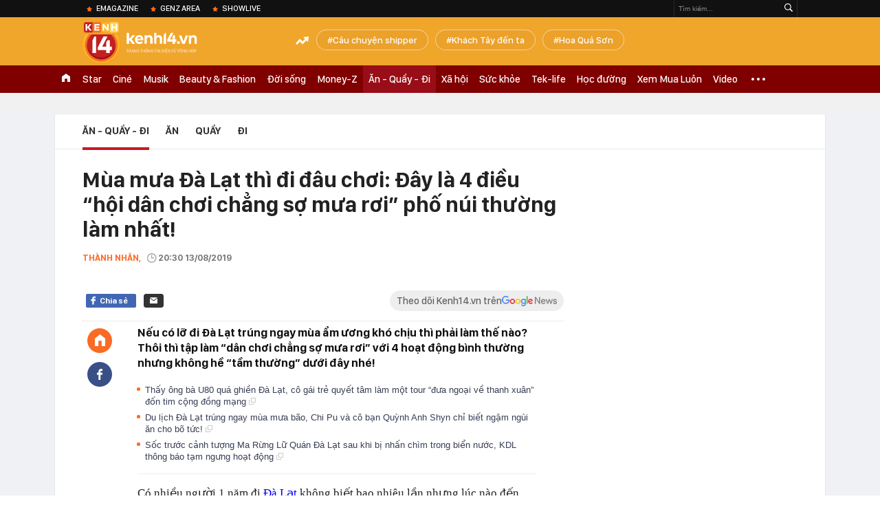

--- FILE ---
content_type: text/html; charset=utf-8
request_url: https://kenh14.vn/ajax-loadmore-bottom-detail/215190.chn
body_size: 8698
content:
<div class="clearfix nbdetail">
    <div class="kds-hot-daily clearfix" id="ulTinNoiBat_v2" data-marked-zoneid="k14_detail_tin_noi_bat">
        <h3 class="kds-title mt-40">Tin nổi bật kenh 14</h3>
        <div class="knd-wrapperv2 clearfix mt-20">
            <div id="k14_detail_tinnoibat_per"></div>
        </div>
        <div style="position: absolute; top: 0; right: -343px; z-index: 2">
            <div class="adk14-sticky-right">
                <div id="admzone35871"></div>
    <script>
        if (pageSettings.allow3rd) {
            'undefined' == typeof admicroAD.show ? admicroAD.unit.push(function () { admicroAD.show('admzone35871') }) : admicroAD.show('admzone35871');
        }
    </script>

            </div>
            <div class="ads-sponsor type-2 adm-hidden">
                <div id="admsection7"></div>
            </div>
        </div>
    </div>
    <div class="clearfix">
        <!-- Begin .kds-new-stream-wrapper -->
        <div class="knswli k14-videoUpdate">
    <div class="k14-videoUpdate-wrapper horizonVid">
        <div class="videoUpdate-left">
            <div class="content-video">
                <div class="iframe-wraper knswlic-welax">
                    <div class="VCSortableInPreviewMode" type="VideoStream" embed-type="4"
                         data-item-id="376955"
                         data-vid="kenh14cdn.com/203336854389633024/2026/1/21/nong-tu-choi-chuyen-khoan-ho-kinh-doanh-dang-tu-dua-minh-vao-tam-ngam-thue--vtc-news-17690014895771337541474.mp4"
                         data-info="7c1431f2c0f2102efbf5a83e81443a6b" data-location=""
                         data-ads="true" data-displaymode="1"
                         data-thumb="https://kenh14cdn.com/thumb_w/560/.v-thumb/203336854389633024/2026/1/21/nong-tu-choi-chuyen-khoan-ho-kinh-doanh-dang-tu-dua-minh-vao-tam-ngam-thue--vtc-news-17690014895771337541474.mp4.jpg"
                         data-contentid="" data-share=""
                         data-namespace="kenh14" data-width="660px" data-height="370px">
                    </div>
                </div>
            </div>
        </div>
        <div class="videoUpdate-right knswlic-welax">
            <div class="vr-content_info">
                <div class="info-heading">
















                    <div class="ih-time" title="2026-01-21T20:17:00"
                         data-second="2026-01-21T20:17:00"></div>
                </div>
                <div class="info-content">
                    <div class="ic-top">
                        <a href="https://video.kenh14.vn/tu-choi-chuyen-khoan-ho-kinh-doanh-tu-dua-minh-vao-rui-ro-phap-ly-376955.chn" title="Từ chối chuyển khoản, hộ kinh doanh tự đưa mình vào rủi ro pháp lý" target="_blank"
                           class="ict-title">Từ chối chuyển khoản, hộ kinh doanh tự đưa mình vào rủi ro pháp lý</a>
                        <span class="knswli-view">
                                        <svg width="17" height="10" viewBox="0 0 17 10" fill="none"
                                             xmlns="http://www.w3.org/2000/svg">
                                            <path
                                                d="M8.5 0C3.74881 0 0 4.99968 0 4.99968C0 4.99968 3.74881 10 8.5 10C12.133 10 17 4.99968 17 4.99968C17 4.99968 12.133 0 8.5 0ZM8.5 8.11459C6.83148 8.11459 5.47337 6.71722 5.47337 4.99968C5.47337 3.28213 6.83148 1.88411 8.5 1.88411C10.1685 1.88411 11.5266 3.28213 11.5266 4.99968C11.5266 6.71722 10.1685 8.11459 8.5 8.11459ZM8.5 3.18102C8.26522 3.17646 8.03192 3.22012 7.81372 3.30945C7.59553 3.39878 7.39682 3.53199 7.22922 3.70129C7.06162 3.87059 6.92849 4.07258 6.8376 4.29546C6.74672 4.51834 6.69991 4.75763 6.69991 4.99935C6.69991 5.24107 6.74672 5.48036 6.8376 5.70324C6.92849 5.92612 7.06162 6.12812 7.22922 6.29741C7.39682 6.46671 7.59553 6.59992 7.81372 6.68925C8.03192 6.77858 8.26522 6.82224 8.5 6.81768C8.96271 6.80869 9.40352 6.61316 9.72766 6.27314C10.0518 5.93311 10.2334 5.47574 10.2334 4.99935C10.2334 4.52296 10.0518 4.06559 9.72766 3.72557C9.40352 3.38554 8.96271 3.19002 8.5 3.18102Z"
                                                fill="#888888"/>
                                        </svg>
                                        <label class="need-get-view" data-key="7c1431f2c0f2102efbf5a83e81443a6b"
                                               rel="kenh14cdn.com/203336854389633024/2026/1/21/nong-tu-choi-chuyen-khoan-ho-kinh-doanh-dang-tu-dua-minh-vao-tam-ngam-thue--vtc-news-17690014895771337541474.mp4">0</label></span>
                        <div class="ict-des">
                            <p class="ictd-txt">
                                <a href="https://video.kenh14.vnhttps://video.kenh14.vn/video-news.chn" target="_blank"
                                   class="ictd-link"
                                   title="Video News">
                                    Video News
                                </a>
                                · Việc &quot;không nhận chuyển khoản&quot; là biểu hiện né thuế, dẫn đến nguy cơ hộ kinh doanh tự bị đào thải khỏi thị trường và đối mặt rủi ro pháp lý.
                            </p>
                        </div>
                    </div>

                                        <div class="ic-bottom">
                        <span class="read-more">Xem thêm</span>
                        <a href="https://video.kenh14.vn/toyota-hilux-2026-ve-viet-nam-khong-phai-cho-co-khach-chi-can-mot-ly-do-de-xuong-tien-ma-khong-can-quan-tam-ranger-376987.chn" target="_blank" class="related-news" title="‘Toyota Hilux 2026 về Việt Nam không phải cho có, khách chỉ cần một lý do để xuống tiền mà không cần quan tâm Ranger’
">
                            <span class="rn-thumb">
                                <i>
                                    <img loading="lazy" src="https://kenh14cdn.com/zoom/80_100/203336854389633024/2026/1/22/public-6-17690875711121367865137.jpeg" alt="‘Toyota Hilux 2026 về Việt Nam không phải cho có, khách chỉ cần một lý do để xuống tiền mà không cần quan tâm Ranger’
">
                                </i>
                                <span class="play-icn">
                                    <svg width="30" height="30" viewBox="0 0 30 30" fill="none" xmlns="http://www.w3.org/2000/svg">
                                        <path d="M15 30C6.71652 30 0 23.2835 0 15C0 6.71652 6.71652 0 15 0C23.2835 0 30 6.71652 30 15C30 23.2835 23.2835 30 15 30ZM19.8248 14.769L12.5123 9.44866C12.4722 9.41986 12.4249 9.40265 12.3757 9.39896C12.3265 9.39526 12.2772 9.4052 12.2332 9.42769C12.1893 9.45018 12.1524 9.48435 12.1266 9.52645C12.1008 9.56854 12.0871 9.61693 12.0871 9.6663V20.3002C12.0869 20.3497 12.1004 20.3982 12.1262 20.4405C12.1519 20.4827 12.1888 20.517 12.2329 20.5395C12.2769 20.5621 12.3263 20.572 12.3756 20.5682C12.425 20.5643 12.4722 20.5469 12.5123 20.5179L19.8248 15.2009C19.8593 15.1765 19.8875 15.1441 19.907 15.1065C19.9264 15.0689 19.9366 15.0272 19.9366 14.9849C19.9366 14.9426 19.9264 14.9009 19.907 14.8633C19.8875 14.8258 19.8593 14.7934 19.8248 14.769Z" fill="white" />
                                    </svg>
                                </span>
                            </span>
                            <span class="rn-info">‘Toyota Hilux 2026 về Việt Nam không phải cho có, khách chỉ cần một lý do để xuống tiền mà không cần quan tâm Ranger’
</span>
                        </a>
                    </div>
                                    </div>
            </div>
        </div>
    </div>
</div>
<script>
    (runinit = window.runinit || []).push(function () {
        $('.k14-videoUpdate .k14-videoUpdate-wrapper .videoUpdate-right .vr-content_info .info-content .ic-top .ict-des .ictd-txt').trimLine(4);
        $('.k14-videoUpdate .k14-videoUpdate-wrapper .videoUpdate-right .vr-content_info .info-heading .ih-time').timeago();
    });
</script>
        <div class="kds-new-stream-wrapper listpopup">
            <div class="kds-title mb-0">Đọc thêm</div>
            <div id="aiservice-readmore" data-callback="callbackInitDetail"></div>
            <div class="knswli dark dbl clearfix" id="liDungBoLo" data-cd-key="highestviewnews:zoneid215190hour48">
    <div class="knswli-object-wrapper " data-marked-zoneid ="k14_dung_bo_lo">
        <h3 class="knswli-object-title"><span class="sprite icon"></span> Đừng bỏ lỡ</h3>
        <div class="knswli-object-content" id="dbl">
            <div class="knswli-object-list swiper-wrapper">
                                                            <div class="koli swiper-slide">
                            <a href="/khach-tay-run-lay-bay-sau-khi-thu-1-mon-viet-nam-moi-nguoi-da-noi-doi-toi-215260122162430657.chn" class="koli-ava show-popup visit-popup knswa_border inited-timeline-popup" newsid="215260122162430657"
                               newstype="0" title="Khách Tây run lẩy bẩy sau khi thử 1 món Việt Nam: &quot;Mọi người đã nói dối tôi&quot;" data-box="no-react" data-popup-url="/khach-tay-run-lay-bay-sau-khi-thu-1-mon-viet-nam-moi-nguoi-da-noi-doi-toi-215260122162430657.chn">
                                <img loading="lazy" width="100%" height="100%" src="https://kenh14cdn.com/zoom/260_161/203336854389633024/2026/1/22/anh-man-hinh-2026-01-22-luc-155008-17690737400641419877074-0-0-801-1282-crop-17690737938921567306745.png" alt="Khách Tây run lẩy bẩy sau khi thử 1 món Việt Nam: &quot;Mọi người đã nói dối tôi&quot;" srcset="https://kenh14cdn.com/zoom/260_161/203336854389633024/2026/1/22/anh-man-hinh-2026-01-22-luc-155008-17690737400641419877074-0-0-801-1282-crop-17690737938921567306745.png 1x,https://kenh14cdn.com/zoom/520_322/203336854389633024/2026/1/22/anh-man-hinh-2026-01-22-luc-155008-17690737400641419877074-0-0-801-1282-crop-17690737938921567306745.png 2x">
                                </a>
                            <h4 class="koli-title">
                                <a href="/khach-tay-run-lay-bay-sau-khi-thu-1-mon-viet-nam-moi-nguoi-da-noi-doi-toi-215260122162430657.chn" title="Khách Tây run lẩy bẩy sau khi thử 1 món Việt Nam: &quot;Mọi người đã nói dối tôi&quot;" data-popup-url="/khach-tay-run-lay-bay-sau-khi-thu-1-mon-viet-nam-moi-nguoi-da-noi-doi-toi-215260122162430657.chn" class="show-popup visit-popup">
                                    Khách Tây run lẩy bẩy sau khi thử 1 món Việt Nam: &quot;Mọi người đã nói dối tôi&quot;
                                </a>
                            </h4>
                        </div>
                                            <div class="koli swiper-slide">
                            <a href="/thay-khach-tay-run-ray-giua-dong-xe-co-tai-xe-viet-co-pha-xu-ly-di-vao-long-nguoi-khien-ca-the-gioi-phai-nga-mu-ne-phuc-215260121220144276.chn" class="koli-ava show-popup visit-popup knswa_border inited-timeline-popup" newsid="215260121220144276"
                               newstype="0" title="Thấy khách Tây run rẩy giữa dòng xe cộ, tài xế Việt có pha xử lý &quot;đi vào lòng người&quot; khiến cả thế giới phải ngả mũ nể phục" data-box="no-react" data-popup-url="/thay-khach-tay-run-ray-giua-dong-xe-co-tai-xe-viet-co-pha-xu-ly-di-vao-long-nguoi-khien-ca-the-gioi-phai-nga-mu-ne-phuc-215260121220144276.chn">
                                <video autoplay="true" muted loop playsinline
               class="lozad-video"
               poster="https://kenh14cdn.com/zoom/260_161/203336854389633024/2026/1/21/ava-kenh-5-17690111477772030838330.gif.png" alt="Thấy khách Tây run rẩy giữa dòng xe cộ, tài xế Việt có pha xử lý &quot;đi vào lòng người&quot; khiến cả thế giới phải ngả mũ nể phục"
               data-src="https://kenh14cdn.com/203336854389633024/2026/1/21/ava-kenh-5-17690111477772030838330.gif.mp4"
               type="video/mp4">
        </video>
                                </a>
                            <h4 class="koli-title">
                                <a href="/thay-khach-tay-run-ray-giua-dong-xe-co-tai-xe-viet-co-pha-xu-ly-di-vao-long-nguoi-khien-ca-the-gioi-phai-nga-mu-ne-phuc-215260121220144276.chn" title="Thấy khách Tây run rẩy giữa dòng xe cộ, tài xế Việt có pha xử lý &quot;đi vào lòng người&quot; khiến cả thế giới phải ngả mũ nể phục" data-popup-url="/thay-khach-tay-run-ray-giua-dong-xe-co-tai-xe-viet-co-pha-xu-ly-di-vao-long-nguoi-khien-ca-the-gioi-phai-nga-mu-ne-phuc-215260121220144276.chn" class="show-popup visit-popup">
                                    Thấy khách Tây run rẩy giữa dòng xe cộ, tài xế Việt có pha xử lý &quot;đi vào lòng người&quot; khiến cả thế giới phải ngả mũ nể phục
                                </a>
                            </h4>
                        </div>
                                            <div class="koli swiper-slide">
                            <a href="/noi-lanh-nhat-viet-nam-luc-nay-215260122144549872.chn" class="koli-ava show-popup visit-popup knswa_border inited-timeline-popup" newsid="215260122144549872"
                               newstype="0" title="Nơi lạnh nhất Việt Nam lúc này" data-box="no-react" data-popup-url="/noi-lanh-nhat-viet-nam-luc-nay-215260122144549872.chn">
                                <img loading="lazy" width="100%" height="100%" src="https://kenh14cdn.com/zoom/260_161/203336854389633024/2026/1/22/a-1769064965465450428658-1769067845364-17690678456951120024688-111-0-1361-2000-crop-1769067872965888189693.jpg" alt="Nơi lạnh nhất Việt Nam lúc này" srcset="https://kenh14cdn.com/zoom/260_161/203336854389633024/2026/1/22/a-1769064965465450428658-1769067845364-17690678456951120024688-111-0-1361-2000-crop-1769067872965888189693.jpg 1x,https://kenh14cdn.com/zoom/520_322/203336854389633024/2026/1/22/a-1769064965465450428658-1769067845364-17690678456951120024688-111-0-1361-2000-crop-1769067872965888189693.jpg 2x">
                                </a>
                            <h4 class="koli-title">
                                <a href="/noi-lanh-nhat-viet-nam-luc-nay-215260122144549872.chn" title="Nơi lạnh nhất Việt Nam lúc này" data-popup-url="/noi-lanh-nhat-viet-nam-luc-nay-215260122144549872.chn" class="show-popup visit-popup">
                                    Nơi lạnh nhất Việt Nam lúc này
                                </a>
                            </h4>
                        </div>
                                            <div class="koli swiper-slide">
                            <a href="/co-ban-o-banh-100k-o-dat-nuoc-co-banh-mi-20k-ngon-nhat-the-gioi-ong-lon-han-quoc-ngam-ngui-dong-cua-vinh-vien-215260122095237359.chn" class="koli-ava show-popup visit-popup knswa_border inited-timeline-popup" newsid="215260122095237359"
                               newstype="0" title="Cố bán ổ bánh 100k ở đất nước có bánh mì 20k ngon nhất thế giới, ông lớn Hàn Quốc ngậm ngùi đóng cửa vĩnh viễn" data-box="no-react" data-popup-url="/co-ban-o-banh-100k-o-dat-nuoc-co-banh-mi-20k-ngon-nhat-the-gioi-ong-lon-han-quoc-ngam-ngui-dong-cua-vinh-vien-215260122095237359.chn">
                                <img loading="lazy" width="100%" height="100%" src="https://kenh14cdn.com/zoom/260_161/203336854389633024/2026/1/22/ava-kenh-77-17690135021501225081949-1769050282815-1769050283246423793811-0-0-477-764-crop-1769050305898423159439.jpg" alt="Cố bán ổ bánh 100k ở đất nước có bánh mì 20k ngon nhất thế giới, ông lớn Hàn Quốc ngậm ngùi đóng cửa vĩnh viễn" srcset="https://kenh14cdn.com/zoom/260_161/203336854389633024/2026/1/22/ava-kenh-77-17690135021501225081949-1769050282815-1769050283246423793811-0-0-477-764-crop-1769050305898423159439.jpg 1x,https://kenh14cdn.com/zoom/520_322/203336854389633024/2026/1/22/ava-kenh-77-17690135021501225081949-1769050282815-1769050283246423793811-0-0-477-764-crop-1769050305898423159439.jpg 2x">
                                </a>
                            <h4 class="koli-title">
                                <a href="/co-ban-o-banh-100k-o-dat-nuoc-co-banh-mi-20k-ngon-nhat-the-gioi-ong-lon-han-quoc-ngam-ngui-dong-cua-vinh-vien-215260122095237359.chn" title="Cố bán ổ bánh 100k ở đất nước có bánh mì 20k ngon nhất thế giới, ông lớn Hàn Quốc ngậm ngùi đóng cửa vĩnh viễn" data-popup-url="/co-ban-o-banh-100k-o-dat-nuoc-co-banh-mi-20k-ngon-nhat-the-gioi-ong-lon-han-quoc-ngam-ngui-dong-cua-vinh-vien-215260122095237359.chn" class="show-popup visit-popup">
                                    Cố bán ổ bánh 100k ở đất nước có bánh mì 20k ngon nhất thế giới, ông lớn Hàn Quốc ngậm ngùi đóng cửa vĩnh viễn
                                </a>
                            </h4>
                        </div>
                                            <div class="koli swiper-slide">
                            <a href="/tu-hao-ho-chieu-viet-nam-xac-lap-thu-hang-cao-nhat-5-nam-qua-mang-den-nhung-dac-quyen-du-lich-chua-tung-co-cho-hang-trieu-khach-viet-21526012215311877.chn" class="koli-ava show-popup visit-popup knswa_border inited-timeline-popup" newsid="21526012215311877"
                               newstype="0" title="Tự hào hộ chiếu Việt Nam xác lập thứ hạng cao nhất 5 năm qua, mang đến những đặc quyền du lịch chưa từng có cho hàng triệu khách Việt" data-box="no-react" data-popup-url="/tu-hao-ho-chieu-viet-nam-xac-lap-thu-hang-cao-nhat-5-nam-qua-mang-den-nhung-dac-quyen-du-lich-chua-tung-co-cho-hang-trieu-khach-viet-21526012215311877.chn">
                                <img loading="lazy" width="100%" height="100%" src="https://kenh14cdn.com/zoom/260_161/203336854389633024/2026/1/22/6307471057333456352-120048-1769070556593-17690705586351529011917-48-0-486-700-crop-1769070581586966563679.jpg" alt="Tự hào hộ chiếu Việt Nam xác lập thứ hạng cao nhất 5 năm qua, mang đến những đặc quyền du lịch chưa từng có cho hàng triệu khách Việt" srcset="https://kenh14cdn.com/zoom/260_161/203336854389633024/2026/1/22/6307471057333456352-120048-1769070556593-17690705586351529011917-48-0-486-700-crop-1769070581586966563679.jpg 1x,https://kenh14cdn.com/zoom/520_322/203336854389633024/2026/1/22/6307471057333456352-120048-1769070556593-17690705586351529011917-48-0-486-700-crop-1769070581586966563679.jpg 2x">
                                </a>
                            <h4 class="koli-title">
                                <a href="/tu-hao-ho-chieu-viet-nam-xac-lap-thu-hang-cao-nhat-5-nam-qua-mang-den-nhung-dac-quyen-du-lich-chua-tung-co-cho-hang-trieu-khach-viet-21526012215311877.chn" title="Tự hào hộ chiếu Việt Nam xác lập thứ hạng cao nhất 5 năm qua, mang đến những đặc quyền du lịch chưa từng có cho hàng triệu khách Việt" data-popup-url="/tu-hao-ho-chieu-viet-nam-xac-lap-thu-hang-cao-nhat-5-nam-qua-mang-den-nhung-dac-quyen-du-lich-chua-tung-co-cho-hang-trieu-khach-viet-21526012215311877.chn" class="show-popup visit-popup">
                                    Tự hào hộ chiếu Việt Nam xác lập thứ hạng cao nhất 5 năm qua, mang đến những đặc quyền du lịch chưa từng có cho hàng triệu khách Việt
                                </a>
                            </h4>
                        </div>
                                            <div class="koli swiper-slide">
                            <a href="/khong-phai-pho-dac-san-toi-tu-mien-tay-nay-moi-la-mon-an-lot-top-10-ngon-nhat-the-gioi-215260122070558466.chn" class="koli-ava show-popup visit-popup knswa_border inited-timeline-popup" newsid="215260122070558466"
                               newstype="0" title="Không phải phở, đặc sản tới từ miền Tây này mới là món ăn lọt top 10 ngon nhất thế giới" data-box="no-react" data-popup-url="/khong-phai-pho-dac-san-toi-tu-mien-tay-nay-moi-la-mon-an-lot-top-10-ngon-nhat-the-gioi-215260122070558466.chn">
                                <img loading="lazy" width="100%" height="100%" src="https://kenh14cdn.com/zoom/260_161/203336854389633024/2026/1/22/avatar1769040284998-1769040285433637864551-115-0-1115-1600-crop-1769040309900781546027.jpg" alt="Không phải phở, đặc sản tới từ miền Tây này mới là món ăn lọt top 10 ngon nhất thế giới" srcset="https://kenh14cdn.com/zoom/260_161/203336854389633024/2026/1/22/avatar1769040284998-1769040285433637864551-115-0-1115-1600-crop-1769040309900781546027.jpg 1x,https://kenh14cdn.com/zoom/520_322/203336854389633024/2026/1/22/avatar1769040284998-1769040285433637864551-115-0-1115-1600-crop-1769040309900781546027.jpg 2x">
                                </a>
                            <h4 class="koli-title">
                                <a href="/khong-phai-pho-dac-san-toi-tu-mien-tay-nay-moi-la-mon-an-lot-top-10-ngon-nhat-the-gioi-215260122070558466.chn" title="Không phải phở, đặc sản tới từ miền Tây này mới là món ăn lọt top 10 ngon nhất thế giới" data-popup-url="/khong-phai-pho-dac-san-toi-tu-mien-tay-nay-moi-la-mon-an-lot-top-10-ngon-nhat-the-gioi-215260122070558466.chn" class="show-popup visit-popup">
                                    Không phải phở, đặc sản tới từ miền Tây này mới là món ăn lọt top 10 ngon nhất thế giới
                                </a>
                            </h4>
                        </div>
                                            <div class="koli swiper-slide">
                            <a href="/2-bat-pho-ga-gia-450000-dong-giua-pho-co-ha-noi-day-la-quan-pho-dat-nhat-viet-nam-215260122122212952.chn" class="koli-ava show-popup visit-popup knswa_border inited-timeline-popup" newsid="215260122122212952"
                               newstype="0" title="2 bát phở gà giá 450.000 đồng giữa phố cổ Hà Nội, đây là quán phở đắt nhất Việt Nam?" data-box="no-react" data-popup-url="/2-bat-pho-ga-gia-450000-dong-giua-pho-co-ha-noi-day-la-quan-pho-dat-nhat-viet-nam-215260122122212952.chn">
                                <img loading="lazy" width="100%" height="100%" src="https://kenh14cdn.com/zoom/260_161/203336854389633024/2026/1/22/screen-shot-2026-01-22-at-115734-17690591374241697396975-0-6-772-1241-crop-176905915762796900851.png" alt="2 bát phở gà giá 450.000 đồng giữa phố cổ Hà Nội, đây là quán phở đắt nhất Việt Nam?" srcset="https://kenh14cdn.com/zoom/260_161/203336854389633024/2026/1/22/screen-shot-2026-01-22-at-115734-17690591374241697396975-0-6-772-1241-crop-176905915762796900851.png 1x,https://kenh14cdn.com/zoom/520_322/203336854389633024/2026/1/22/screen-shot-2026-01-22-at-115734-17690591374241697396975-0-6-772-1241-crop-176905915762796900851.png 2x">
                                </a>
                            <h4 class="koli-title">
                                <a href="/2-bat-pho-ga-gia-450000-dong-giua-pho-co-ha-noi-day-la-quan-pho-dat-nhat-viet-nam-215260122122212952.chn" title="2 bát phở gà giá 450.000 đồng giữa phố cổ Hà Nội, đây là quán phở đắt nhất Việt Nam?" data-popup-url="/2-bat-pho-ga-gia-450000-dong-giua-pho-co-ha-noi-day-la-quan-pho-dat-nhat-viet-nam-215260122122212952.chn" class="show-popup visit-popup">
                                    2 bát phở gà giá 450.000 đồng giữa phố cổ Hà Nội, đây là quán phở đắt nhất Việt Nam?
                                </a>
                            </h4>
                        </div>
                                            <div class="koli swiper-slide">
                            <a href="/sieu-pham-cua-nu-than-dao-keo-han-dep-nghet-tho-giua-dai-canh-3-nuoc-nhung-3-giay-ve-viet-nam-lai-gay-bao-vi-chi-tiet-phi-thuc-te-215260122090553509.chn" class="koli-ava show-popup visit-popup knswa_border inited-timeline-popup" newsid="215260122090553509"
                               newstype="0" title="Siêu phẩm của “nữ thần dao kéo” Hàn đẹp nghẹt thở giữa đại cảnh 3 nước nhưng 3 giây về Việt Nam lại gây bão vì chi tiết phi thực tế" data-box="no-react" data-popup-url="/sieu-pham-cua-nu-than-dao-keo-han-dep-nghet-tho-giua-dai-canh-3-nuoc-nhung-3-giay-ve-viet-nam-lai-gay-bao-vi-chi-tiet-phi-thuc-te-215260122090553509.chn">
                                <img loading="lazy" width="100%" height="100%" src="https://kenh14cdn.com/zoom/260_161/203336854389633024/2026/1/22/avatar1769047199682-17690472005951965755128.jpg" alt="Siêu phẩm của “nữ thần dao kéo” Hàn đẹp nghẹt thở giữa đại cảnh 3 nước nhưng 3 giây về Việt Nam lại gây bão vì chi tiết phi thực tế" srcset="https://kenh14cdn.com/zoom/260_161/203336854389633024/2026/1/22/avatar1769047199682-17690472005951965755128.jpg 1x,https://kenh14cdn.com/zoom/520_322/203336854389633024/2026/1/22/avatar1769047199682-17690472005951965755128.jpg 2x">
                                </a>
                            <h4 class="koli-title">
                                <a href="/sieu-pham-cua-nu-than-dao-keo-han-dep-nghet-tho-giua-dai-canh-3-nuoc-nhung-3-giay-ve-viet-nam-lai-gay-bao-vi-chi-tiet-phi-thuc-te-215260122090553509.chn" title="Siêu phẩm của “nữ thần dao kéo” Hàn đẹp nghẹt thở giữa đại cảnh 3 nước nhưng 3 giây về Việt Nam lại gây bão vì chi tiết phi thực tế" data-popup-url="/sieu-pham-cua-nu-than-dao-keo-han-dep-nghet-tho-giua-dai-canh-3-nuoc-nhung-3-giay-ve-viet-nam-lai-gay-bao-vi-chi-tiet-phi-thuc-te-215260122090553509.chn" class="show-popup visit-popup">
                                    Siêu phẩm của “nữ thần dao kéo” Hàn đẹp nghẹt thở giữa đại cảnh 3 nước nhưng 3 giây về Việt Nam lại gây bão vì chi tiết phi thực tế
                                </a>
                            </h4>
                        </div>
                                            <div class="koli swiper-slide">
                            <a href="/khach-tay-phan-khich-khi-thay-1-thu-o-viet-nam-do-la-mot-thu-ma-ban-chua-tung-thay-trong-doi-215260121155728425.chn" class="koli-ava show-popup visit-popup knswa_border inited-timeline-popup" newsid="215260121155728425"
                               newstype="0" title="Khách Tây phấn khích khi thấy 1 thứ ở Việt Nam: &quot;Đó là một thứ mà bạn chưa từng thấy trong đời&quot;" data-box="no-react" data-popup-url="/khach-tay-phan-khich-khi-thay-1-thu-o-viet-nam-do-la-mot-thu-ma-ban-chua-tung-thay-trong-doi-215260121155728425.chn">
                                <img loading="lazy" width="100%" height="100%" src="https://kenh14cdn.com/zoom/260_161/203336854389633024/2026/1/21/anh-man-hinh-2026-01-21-luc-143711-1768982948413588979156-1768985645328-17689856469011783706588-248-0-1449-1922-crop-17689857312701233948923.png" alt="Khách Tây phấn khích khi thấy 1 thứ ở Việt Nam: &quot;Đó là một thứ mà bạn chưa từng thấy trong đời&quot;" srcset="https://kenh14cdn.com/zoom/260_161/203336854389633024/2026/1/21/anh-man-hinh-2026-01-21-luc-143711-1768982948413588979156-1768985645328-17689856469011783706588-248-0-1449-1922-crop-17689857312701233948923.png 1x,https://kenh14cdn.com/zoom/520_322/203336854389633024/2026/1/21/anh-man-hinh-2026-01-21-luc-143711-1768982948413588979156-1768985645328-17689856469011783706588-248-0-1449-1922-crop-17689857312701233948923.png 2x">
                                </a>
                            <h4 class="koli-title">
                                <a href="/khach-tay-phan-khich-khi-thay-1-thu-o-viet-nam-do-la-mot-thu-ma-ban-chua-tung-thay-trong-doi-215260121155728425.chn" title="Khách Tây phấn khích khi thấy 1 thứ ở Việt Nam: &quot;Đó là một thứ mà bạn chưa từng thấy trong đời&quot;" data-popup-url="/khach-tay-phan-khich-khi-thay-1-thu-o-viet-nam-do-la-mot-thu-ma-ban-chua-tung-thay-trong-doi-215260121155728425.chn" class="show-popup visit-popup">
                                    Khách Tây phấn khích khi thấy 1 thứ ở Việt Nam: &quot;Đó là một thứ mà bạn chưa từng thấy trong đời&quot;
                                </a>
                            </h4>
                        </div>
                                            <div class="koli swiper-slide">
                            <a href="/ong-chu-quan-nhau-tu-do-noi-gi-truoc-drama-voi-a-choen-215260121173017638.chn" class="koli-ava show-popup visit-popup knswa_border inited-timeline-popup" newsid="215260121173017638"
                               newstype="0" title="Ông chủ Quán Nhậu Tự Do nói gì trước drama với A Choén?" data-box="no-react" data-popup-url="/ong-chu-quan-nhau-tu-do-noi-gi-truoc-drama-voi-a-choen-215260121173017638.chn">
                                <img loading="lazy" width="100%" height="100%" src="https://kenh14cdn.com/zoom/260_161/203336854389633024/2026/1/21/anh-man-hinh-2026-01-21-luc-163743-17689913074841388292512-152-0-892-1184-crop-17689913126952113423615.png" alt="Ông chủ Quán Nhậu Tự Do nói gì trước drama với A Choén?" srcset="https://kenh14cdn.com/zoom/260_161/203336854389633024/2026/1/21/anh-man-hinh-2026-01-21-luc-163743-17689913074841388292512-152-0-892-1184-crop-17689913126952113423615.png 1x,https://kenh14cdn.com/zoom/520_322/203336854389633024/2026/1/21/anh-man-hinh-2026-01-21-luc-163743-17689913074841388292512-152-0-892-1184-crop-17689913126952113423615.png 2x">
                                </a>
                            <h4 class="koli-title">
                                <a href="/ong-chu-quan-nhau-tu-do-noi-gi-truoc-drama-voi-a-choen-215260121173017638.chn" title="Ông chủ Quán Nhậu Tự Do nói gì trước drama với A Choén?" data-popup-url="/ong-chu-quan-nhau-tu-do-noi-gi-truoc-drama-voi-a-choen-215260121173017638.chn" class="show-popup visit-popup">
                                    Ông chủ Quán Nhậu Tự Do nói gì trước drama với A Choén?
                                </a>
                            </h4>
                        </div>
                                                </div>
            <div class="swiper-pagination"></div>
            <div class="swiper-button-next"></div>
            <div class="swiper-button-prev"></div>
        </div>

    </div>
</div>
            <div class="knswli dark video clearfix" id="liVideo1" data-marked-zoneid="k14_category_video">
    <div class="knswli-object-wrapper-2">
        <div class="w1040 knswli-video-wrapper clearfix" style="width:100% !important">
            <div id="adm_list_player_box" style="">
            </div>

        </div>
    </div>

    <div style="position: absolute;top: 170px;right: -340px;display: block;">
        <div id="admzone35896"></div>
        <script>admicroAD.unit.push(function () {
                admicroAD.show('admzone35896')
            });  </script>
    </div>
</div>
            <li class='knswli light trend clearfix' id='liNewsMostView' data-marked-zoneid='k14_detail_dang_duoc_quan_tam'
        data-cd-key="highestviewnews:zoneid0hour24">
        <div class='knswli-object-wrapper swiper-container'>
            <h3 class='knswli-object-title'>
                <span class='sprite icon'></span>
                Đang được quan tâm
            </h3>
            <div class='knswli-object-content'>
                <ul class='knswli-object-list swiper-wrapper'>
                                            <li class='koli swiper-slide'>
                            <a data-popup-url="/dang-dien-ra-dam-cuoi-phuong-nhi-va-thieu-gia-minh-hoang-hoa-hau-luong-thuy-linh-da-co-mat-he-lo-nhung-hinh-anh-dau-tien-215260122163939474.chn"
                               data-box="no-react"
                               href='/dang-dien-ra-dam-cuoi-phuong-nhi-va-thieu-gia-minh-hoang-hoa-hau-luong-thuy-linh-da-co-mat-he-lo-nhung-hinh-anh-dau-tien-215260122163939474.chn'
                               class='koli-ava show-popup visit-popup knswa_border'
                               newsid='215260122163939474'
                               title='Đám cưới Phương Nhi và thiếu gia Minh Hoàng: SOOBIN - Touliver và dàn sao tham dự, 1 Hoa hậu viết tâm thư gửi cô dâu'>
                                <img loading='lazy'
                                     src='https://kenh14cdn.com/zoom/260_163/203336854389633024/2026/1/22/thiet-ke-chua-co-ten-8-17690893211752035407650.gif'
                                     alt='Đám cưới Phương Nhi và thiếu gia Minh Hoàng: SOOBIN - Touliver và dàn sao tham dự, 1 Hoa hậu viết tâm thư gửi cô dâu'>









                            </a>
                            <h4 class='koli-title'>
                                <a class="show-popup visit-popup"
                                   data-popup-url="/dang-dien-ra-dam-cuoi-phuong-nhi-va-thieu-gia-minh-hoang-hoa-hau-luong-thuy-linh-da-co-mat-he-lo-nhung-hinh-anh-dau-tien-215260122163939474.chn"
                                   data-box="no-react"
                                   href='/dang-dien-ra-dam-cuoi-phuong-nhi-va-thieu-gia-minh-hoang-hoa-hau-luong-thuy-linh-da-co-mat-he-lo-nhung-hinh-anh-dau-tien-215260122163939474.chn'
                                   title='Đám cưới Phương Nhi và thiếu gia Minh Hoàng: SOOBIN - Touliver và dàn sao tham dự, 1 Hoa hậu viết tâm thư gửi cô dâu'>
                                    Đám cưới Phương Nhi và thiếu gia Minh Hoàng: SOOBIN - Touliver và dàn sao tham dự, 1 Hoa hậu viết tâm thư gửi cô dâu
                                </a>
                            </h4>
                        </li>
                                            <li class='koli swiper-slide'>
                            <a data-popup-url="/lan-dau-he-lo-tron-ven-le-gia-tien-a-hau-phuong-nhi-va-minh-hoang-nhan-sac-than-thai-co-dau-khong-diem-che-215260122121810008.chn"
                               data-box="no-react"
                               href='/lan-dau-he-lo-tron-ven-le-gia-tien-a-hau-phuong-nhi-va-minh-hoang-nhan-sac-than-thai-co-dau-khong-diem-che-215260122121810008.chn'
                               class='koli-ava show-popup visit-popup knswa_border'
                               newsid='215260122121810008'
                               title='Lần đầu hé lộ trọn vẹn lễ gia tiên Á hậu Phương Nhi và Minh Hoàng: Nhan sắc, thần thái cô dâu không điểm chê!'>
                                <img loading='lazy'
                                     src='https://kenh14cdn.com/zoom/260_163/203336854389633024/2026/1/22/thiet-ke-chua-co-ten-17690590182042059070763.gif'
                                     alt='Lần đầu hé lộ trọn vẹn lễ gia tiên Á hậu Phương Nhi và Minh Hoàng: Nhan sắc, thần thái cô dâu không điểm chê!'>









                            </a>
                            <h4 class='koli-title'>
                                <a class="show-popup visit-popup"
                                   data-popup-url="/lan-dau-he-lo-tron-ven-le-gia-tien-a-hau-phuong-nhi-va-minh-hoang-nhan-sac-than-thai-co-dau-khong-diem-che-215260122121810008.chn"
                                   data-box="no-react"
                                   href='/lan-dau-he-lo-tron-ven-le-gia-tien-a-hau-phuong-nhi-va-minh-hoang-nhan-sac-than-thai-co-dau-khong-diem-che-215260122121810008.chn'
                                   title='Lần đầu hé lộ trọn vẹn lễ gia tiên Á hậu Phương Nhi và Minh Hoàng: Nhan sắc, thần thái cô dâu không điểm chê!'>
                                    Lần đầu hé lộ trọn vẹn lễ gia tiên Á hậu Phương Nhi và Minh Hoàng: Nhan sắc, thần thái cô dâu không điểm chê!
                                </a>
                            </h4>
                        </li>
                                            <li class='koli swiper-slide'>
                            <a data-popup-url="/cong-an-canh-bao-nong-ai-tung-chuyen-tien-chay-quang-cao-facebook-cho-fanpage-nay-can-trinh-bao-ngay-215260122180622286.chn"
                               data-box="no-react"
                               href='/cong-an-canh-bao-nong-ai-tung-chuyen-tien-chay-quang-cao-facebook-cho-fanpage-nay-can-trinh-bao-ngay-215260122180622286.chn'
                               class='koli-ava show-popup visit-popup knswa_border'
                               newsid='215260122180622286'
                               title='Công an cảnh báo nóng: Ai từng chuyển tiền chạy quảng cáo Facebook cho fanpage này cần trình báo ngay'>
                                <img loading='lazy'
                                     src='https://kenh14cdn.com/zoom/260_163/203336854389633024/2026/1/22/avatar1769079935837-1769079936286997493665.jpg'
                                     alt='Công an cảnh báo nóng: Ai từng chuyển tiền chạy quảng cáo Facebook cho fanpage này cần trình báo ngay'>









                            </a>
                            <h4 class='koli-title'>
                                <a class="show-popup visit-popup"
                                   data-popup-url="/cong-an-canh-bao-nong-ai-tung-chuyen-tien-chay-quang-cao-facebook-cho-fanpage-nay-can-trinh-bao-ngay-215260122180622286.chn"
                                   data-box="no-react"
                                   href='/cong-an-canh-bao-nong-ai-tung-chuyen-tien-chay-quang-cao-facebook-cho-fanpage-nay-can-trinh-bao-ngay-215260122180622286.chn'
                                   title='Công an cảnh báo nóng: Ai từng chuyển tiền chạy quảng cáo Facebook cho fanpage này cần trình báo ngay'>
                                    Công an cảnh báo nóng: Ai từng chuyển tiền chạy quảng cáo Facebook cho fanpage này cần trình báo ngay
                                </a>
                            </h4>
                        </li>
                                            <li class='koli swiper-slide'>
                            <a data-popup-url="/zalo-bi-phat-810-trieu-dong-215260122154222968.chn"
                               data-box="no-react"
                               href='/zalo-bi-phat-810-trieu-dong-215260122154222968.chn'
                               class='koli-ava show-popup visit-popup knswa_border'
                               newsid='215260122154222968'
                               title='Zalo bị phạt 810 triệu đồng'>
                                <img loading='lazy'
                                     src='https://kenh14cdn.com/zoom/260_163/203336854389633024/2026/1/22/avatar1769071307676-17690713080171058476996.jpg'
                                     alt='Zalo bị phạt 810 triệu đồng'>









                            </a>
                            <h4 class='koli-title'>
                                <a class="show-popup visit-popup"
                                   data-popup-url="/zalo-bi-phat-810-trieu-dong-215260122154222968.chn"
                                   data-box="no-react"
                                   href='/zalo-bi-phat-810-trieu-dong-215260122154222968.chn'
                                   title='Zalo bị phạt 810 triệu đồng'>
                                    Zalo bị phạt 810 triệu đồng
                                </a>
                            </h4>
                        </li>
                                            <li class='koli swiper-slide'>
                            <a data-popup-url="/nong-1194-chu-xe-may-o-to-co-bien-so-sau-khan-truong-nop-phat-nguoi-theo-nghi-dinh-168-215260122162755065.chn"
                               data-box="no-react"
                               href='/nong-1194-chu-xe-may-o-to-co-bien-so-sau-khan-truong-nop-phat-nguoi-theo-nghi-dinh-168-215260122162755065.chn'
                               class='koli-ava show-popup visit-popup knswa_border'
                               newsid='215260122162755065'
                               title='NÓNG: 1.194 chủ xe máy, ô tô có biển số sau KHẨN TRƯƠNG nộp phạt nguội theo Nghị định 168'>
                                <img loading='lazy'
                                     src='https://kenh14cdn.com/zoom/260_163/203336854389633024/2026/1/22/avatar1769073964814-1769073965299430924573.png'
                                     alt='NÓNG: 1.194 chủ xe máy, ô tô có biển số sau KHẨN TRƯƠNG nộp phạt nguội theo Nghị định 168'>









                            </a>
                            <h4 class='koli-title'>
                                <a class="show-popup visit-popup"
                                   data-popup-url="/nong-1194-chu-xe-may-o-to-co-bien-so-sau-khan-truong-nop-phat-nguoi-theo-nghi-dinh-168-215260122162755065.chn"
                                   data-box="no-react"
                                   href='/nong-1194-chu-xe-may-o-to-co-bien-so-sau-khan-truong-nop-phat-nguoi-theo-nghi-dinh-168-215260122162755065.chn'
                                   title='NÓNG: 1.194 chủ xe máy, ô tô có biển số sau KHẨN TRƯƠNG nộp phạt nguội theo Nghị định 168'>
                                    NÓNG: 1.194 chủ xe máy, ô tô có biển số sau KHẨN TRƯƠNG nộp phạt nguội theo Nghị định 168
                                </a>
                            </h4>
                        </li>
                                    </ul>
                <div class='swiper-pagination'></div>
                <!-- Add Arrows -->
                <div class='swiper-button-next'></div>
                <div class='swiper-button-prev'></div>
            </div>
        </div>
    </li>
        </div>

        <script type="text/javascript">
            //load tin noi bat per - Start
            (runinit = window.runinit || []).push(function () {
                loadJsAsync('https://js.aiservice.vn/rec/k14_detail_tinnoibat_per.js', callbackEr = function () {
                    new Image().src = 'https://formalhood.com/ev_anlz?dmn=' + encodeURIComponent(document.location.href) + '&bxid=643&iti=cbweb&elbl=k14_detail_tinnoibat_per.js&eval=404&ecat=monitorRecommend&eact=error&dmi=7&ui=' + cf_uidT + '&dg=' + getDguid();
                });
            });

            //load tin noi bat per - End

            if (!isLightHouse) {
                $('.welax').hide();
                (runinit = window.runinit || []).push(function () {
                    loadJsAsync('https://media1.admicro.vn/core/log_recommend.js', function () {
                    });
                    loadJsAsync('https://kenh14cdn.com/web_js/detail-stream-adm-05102022v1.min.js', function () {
                        InitTinNoiBat();
                        setTimeout(function (parameters) {
                            InitVideo(); //video
                        }, 2000);

                        InitDungBoLo();//dung bo lo
                        InitXemNhieuNhat(); //dang duoc quan tam
                        InitWeLax();
                        relatedNews.initTimelinePoppup('#ulTinNoiBat_v2');
                        relatedNews.initTimelinePoppup('#k14-detail-stream');
                    });

                    loadJsAsync('https://js.aiservice.vn/rec/kenh14-readmore.js');
                });
            }

            function callbackInitDetail() {
                console.log('callbackInitDetail');
                $('#aiservice-readmore #LoadNewsTimelineDetail .knswli').eq(14).after($('#liNewsMostView'));
                $('#aiservice-readmore #LoadNewsTimelineDetail .knswli').eq(10).before($('#liVideo1'));
                $('#aiservice-readmore #LoadNewsTimelineDetail .knswli').eq(5).before($('#liDungBoLo'));
            }

            $video_elements_in = $('.lozad-video');
            var videoObserver = lozad('.lozad-video', {
                threshold: 0.1,
                loaded: function (el) {
                }
            });
            videoObserver.observe();
        </script>
        <!-- End .kds-new-stream-wrapper -->
    </div>
</div>
